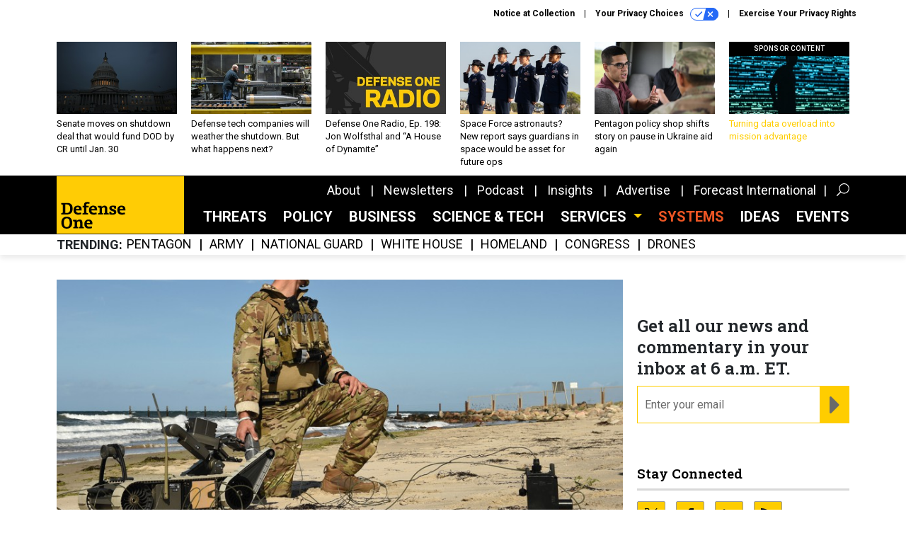

--- FILE ---
content_type: text/html; charset=utf-8
request_url: https://www.google.com/recaptcha/api2/anchor?ar=1&k=6LdOl7YqAAAAABKtsfQAMJd68i9_0s1IP1QM3v7N&co=aHR0cHM6Ly93d3cuZGVmZW5zZW9uZS5jb206NDQz&hl=en&v=TkacYOdEJbdB_JjX802TMer9&size=normal&anchor-ms=20000&execute-ms=15000&cb=rv6ifo2zonyl
body_size: 45782
content:
<!DOCTYPE HTML><html dir="ltr" lang="en"><head><meta http-equiv="Content-Type" content="text/html; charset=UTF-8">
<meta http-equiv="X-UA-Compatible" content="IE=edge">
<title>reCAPTCHA</title>
<style type="text/css">
/* cyrillic-ext */
@font-face {
  font-family: 'Roboto';
  font-style: normal;
  font-weight: 400;
  src: url(//fonts.gstatic.com/s/roboto/v18/KFOmCnqEu92Fr1Mu72xKKTU1Kvnz.woff2) format('woff2');
  unicode-range: U+0460-052F, U+1C80-1C8A, U+20B4, U+2DE0-2DFF, U+A640-A69F, U+FE2E-FE2F;
}
/* cyrillic */
@font-face {
  font-family: 'Roboto';
  font-style: normal;
  font-weight: 400;
  src: url(//fonts.gstatic.com/s/roboto/v18/KFOmCnqEu92Fr1Mu5mxKKTU1Kvnz.woff2) format('woff2');
  unicode-range: U+0301, U+0400-045F, U+0490-0491, U+04B0-04B1, U+2116;
}
/* greek-ext */
@font-face {
  font-family: 'Roboto';
  font-style: normal;
  font-weight: 400;
  src: url(//fonts.gstatic.com/s/roboto/v18/KFOmCnqEu92Fr1Mu7mxKKTU1Kvnz.woff2) format('woff2');
  unicode-range: U+1F00-1FFF;
}
/* greek */
@font-face {
  font-family: 'Roboto';
  font-style: normal;
  font-weight: 400;
  src: url(//fonts.gstatic.com/s/roboto/v18/KFOmCnqEu92Fr1Mu4WxKKTU1Kvnz.woff2) format('woff2');
  unicode-range: U+0370-0377, U+037A-037F, U+0384-038A, U+038C, U+038E-03A1, U+03A3-03FF;
}
/* vietnamese */
@font-face {
  font-family: 'Roboto';
  font-style: normal;
  font-weight: 400;
  src: url(//fonts.gstatic.com/s/roboto/v18/KFOmCnqEu92Fr1Mu7WxKKTU1Kvnz.woff2) format('woff2');
  unicode-range: U+0102-0103, U+0110-0111, U+0128-0129, U+0168-0169, U+01A0-01A1, U+01AF-01B0, U+0300-0301, U+0303-0304, U+0308-0309, U+0323, U+0329, U+1EA0-1EF9, U+20AB;
}
/* latin-ext */
@font-face {
  font-family: 'Roboto';
  font-style: normal;
  font-weight: 400;
  src: url(//fonts.gstatic.com/s/roboto/v18/KFOmCnqEu92Fr1Mu7GxKKTU1Kvnz.woff2) format('woff2');
  unicode-range: U+0100-02BA, U+02BD-02C5, U+02C7-02CC, U+02CE-02D7, U+02DD-02FF, U+0304, U+0308, U+0329, U+1D00-1DBF, U+1E00-1E9F, U+1EF2-1EFF, U+2020, U+20A0-20AB, U+20AD-20C0, U+2113, U+2C60-2C7F, U+A720-A7FF;
}
/* latin */
@font-face {
  font-family: 'Roboto';
  font-style: normal;
  font-weight: 400;
  src: url(//fonts.gstatic.com/s/roboto/v18/KFOmCnqEu92Fr1Mu4mxKKTU1Kg.woff2) format('woff2');
  unicode-range: U+0000-00FF, U+0131, U+0152-0153, U+02BB-02BC, U+02C6, U+02DA, U+02DC, U+0304, U+0308, U+0329, U+2000-206F, U+20AC, U+2122, U+2191, U+2193, U+2212, U+2215, U+FEFF, U+FFFD;
}
/* cyrillic-ext */
@font-face {
  font-family: 'Roboto';
  font-style: normal;
  font-weight: 500;
  src: url(//fonts.gstatic.com/s/roboto/v18/KFOlCnqEu92Fr1MmEU9fCRc4AMP6lbBP.woff2) format('woff2');
  unicode-range: U+0460-052F, U+1C80-1C8A, U+20B4, U+2DE0-2DFF, U+A640-A69F, U+FE2E-FE2F;
}
/* cyrillic */
@font-face {
  font-family: 'Roboto';
  font-style: normal;
  font-weight: 500;
  src: url(//fonts.gstatic.com/s/roboto/v18/KFOlCnqEu92Fr1MmEU9fABc4AMP6lbBP.woff2) format('woff2');
  unicode-range: U+0301, U+0400-045F, U+0490-0491, U+04B0-04B1, U+2116;
}
/* greek-ext */
@font-face {
  font-family: 'Roboto';
  font-style: normal;
  font-weight: 500;
  src: url(//fonts.gstatic.com/s/roboto/v18/KFOlCnqEu92Fr1MmEU9fCBc4AMP6lbBP.woff2) format('woff2');
  unicode-range: U+1F00-1FFF;
}
/* greek */
@font-face {
  font-family: 'Roboto';
  font-style: normal;
  font-weight: 500;
  src: url(//fonts.gstatic.com/s/roboto/v18/KFOlCnqEu92Fr1MmEU9fBxc4AMP6lbBP.woff2) format('woff2');
  unicode-range: U+0370-0377, U+037A-037F, U+0384-038A, U+038C, U+038E-03A1, U+03A3-03FF;
}
/* vietnamese */
@font-face {
  font-family: 'Roboto';
  font-style: normal;
  font-weight: 500;
  src: url(//fonts.gstatic.com/s/roboto/v18/KFOlCnqEu92Fr1MmEU9fCxc4AMP6lbBP.woff2) format('woff2');
  unicode-range: U+0102-0103, U+0110-0111, U+0128-0129, U+0168-0169, U+01A0-01A1, U+01AF-01B0, U+0300-0301, U+0303-0304, U+0308-0309, U+0323, U+0329, U+1EA0-1EF9, U+20AB;
}
/* latin-ext */
@font-face {
  font-family: 'Roboto';
  font-style: normal;
  font-weight: 500;
  src: url(//fonts.gstatic.com/s/roboto/v18/KFOlCnqEu92Fr1MmEU9fChc4AMP6lbBP.woff2) format('woff2');
  unicode-range: U+0100-02BA, U+02BD-02C5, U+02C7-02CC, U+02CE-02D7, U+02DD-02FF, U+0304, U+0308, U+0329, U+1D00-1DBF, U+1E00-1E9F, U+1EF2-1EFF, U+2020, U+20A0-20AB, U+20AD-20C0, U+2113, U+2C60-2C7F, U+A720-A7FF;
}
/* latin */
@font-face {
  font-family: 'Roboto';
  font-style: normal;
  font-weight: 500;
  src: url(//fonts.gstatic.com/s/roboto/v18/KFOlCnqEu92Fr1MmEU9fBBc4AMP6lQ.woff2) format('woff2');
  unicode-range: U+0000-00FF, U+0131, U+0152-0153, U+02BB-02BC, U+02C6, U+02DA, U+02DC, U+0304, U+0308, U+0329, U+2000-206F, U+20AC, U+2122, U+2191, U+2193, U+2212, U+2215, U+FEFF, U+FFFD;
}
/* cyrillic-ext */
@font-face {
  font-family: 'Roboto';
  font-style: normal;
  font-weight: 900;
  src: url(//fonts.gstatic.com/s/roboto/v18/KFOlCnqEu92Fr1MmYUtfCRc4AMP6lbBP.woff2) format('woff2');
  unicode-range: U+0460-052F, U+1C80-1C8A, U+20B4, U+2DE0-2DFF, U+A640-A69F, U+FE2E-FE2F;
}
/* cyrillic */
@font-face {
  font-family: 'Roboto';
  font-style: normal;
  font-weight: 900;
  src: url(//fonts.gstatic.com/s/roboto/v18/KFOlCnqEu92Fr1MmYUtfABc4AMP6lbBP.woff2) format('woff2');
  unicode-range: U+0301, U+0400-045F, U+0490-0491, U+04B0-04B1, U+2116;
}
/* greek-ext */
@font-face {
  font-family: 'Roboto';
  font-style: normal;
  font-weight: 900;
  src: url(//fonts.gstatic.com/s/roboto/v18/KFOlCnqEu92Fr1MmYUtfCBc4AMP6lbBP.woff2) format('woff2');
  unicode-range: U+1F00-1FFF;
}
/* greek */
@font-face {
  font-family: 'Roboto';
  font-style: normal;
  font-weight: 900;
  src: url(//fonts.gstatic.com/s/roboto/v18/KFOlCnqEu92Fr1MmYUtfBxc4AMP6lbBP.woff2) format('woff2');
  unicode-range: U+0370-0377, U+037A-037F, U+0384-038A, U+038C, U+038E-03A1, U+03A3-03FF;
}
/* vietnamese */
@font-face {
  font-family: 'Roboto';
  font-style: normal;
  font-weight: 900;
  src: url(//fonts.gstatic.com/s/roboto/v18/KFOlCnqEu92Fr1MmYUtfCxc4AMP6lbBP.woff2) format('woff2');
  unicode-range: U+0102-0103, U+0110-0111, U+0128-0129, U+0168-0169, U+01A0-01A1, U+01AF-01B0, U+0300-0301, U+0303-0304, U+0308-0309, U+0323, U+0329, U+1EA0-1EF9, U+20AB;
}
/* latin-ext */
@font-face {
  font-family: 'Roboto';
  font-style: normal;
  font-weight: 900;
  src: url(//fonts.gstatic.com/s/roboto/v18/KFOlCnqEu92Fr1MmYUtfChc4AMP6lbBP.woff2) format('woff2');
  unicode-range: U+0100-02BA, U+02BD-02C5, U+02C7-02CC, U+02CE-02D7, U+02DD-02FF, U+0304, U+0308, U+0329, U+1D00-1DBF, U+1E00-1E9F, U+1EF2-1EFF, U+2020, U+20A0-20AB, U+20AD-20C0, U+2113, U+2C60-2C7F, U+A720-A7FF;
}
/* latin */
@font-face {
  font-family: 'Roboto';
  font-style: normal;
  font-weight: 900;
  src: url(//fonts.gstatic.com/s/roboto/v18/KFOlCnqEu92Fr1MmYUtfBBc4AMP6lQ.woff2) format('woff2');
  unicode-range: U+0000-00FF, U+0131, U+0152-0153, U+02BB-02BC, U+02C6, U+02DA, U+02DC, U+0304, U+0308, U+0329, U+2000-206F, U+20AC, U+2122, U+2191, U+2193, U+2212, U+2215, U+FEFF, U+FFFD;
}

</style>
<link rel="stylesheet" type="text/css" href="https://www.gstatic.com/recaptcha/releases/TkacYOdEJbdB_JjX802TMer9/styles__ltr.css">
<script nonce="pTE9LfbQ6pjgcYO_oQ1NFQ" type="text/javascript">window['__recaptcha_api'] = 'https://www.google.com/recaptcha/api2/';</script>
<script type="text/javascript" src="https://www.gstatic.com/recaptcha/releases/TkacYOdEJbdB_JjX802TMer9/recaptcha__en.js" nonce="pTE9LfbQ6pjgcYO_oQ1NFQ">
      
    </script></head>
<body><div id="rc-anchor-alert" class="rc-anchor-alert"></div>
<input type="hidden" id="recaptcha-token" value="[base64]">
<script type="text/javascript" nonce="pTE9LfbQ6pjgcYO_oQ1NFQ">
      recaptcha.anchor.Main.init("[\x22ainput\x22,[\x22bgdata\x22,\x22\x22,\[base64]/[base64]/[base64]/eihOLHUpOkYoTiwwLFt3LDIxLG1dKSxwKHUsZmFsc2UsTixmYWxzZSl9Y2F0Y2goYil7ayhOLDI5MCk/[base64]/[base64]/Sy5MKCk6Sy5UKSxoKS1LLlQsYj4+MTQpPjAsSy51JiYoSy51Xj0oSy5vKzE+PjIpKihiPDwyKSksSy5vKSsxPj4yIT0wfHxLLlYsbXx8ZClLLko9MCxLLlQ9aDtpZighZClyZXR1cm4gZmFsc2U7aWYoaC1LLkg8KEsuTj5LLkYmJihLLkY9Sy5OKSxLLk4tKE4/MjU1Ono/NToyKSkpcmV0dXJuIGZhbHNlO3JldHVybiEoSy52PSh0KEssMjY3LChOPWsoSywoSy50TD11LHo/NDcyOjI2NykpLEsuQSkpLEsuUC5wdXNoKFtKRCxOLHo/[base64]/[base64]/bmV3IFhbZl0oQlswXSk6Vz09Mj9uZXcgWFtmXShCWzBdLEJbMV0pOlc9PTM/bmV3IFhbZl0oQlswXSxCWzFdLEJbMl0pOlc9PTQ/[base64]/[base64]/[base64]/[base64]/[base64]\\u003d\\u003d\x22,\[base64]\x22,\[base64]/CjH1ubBpQw6Q3I2rCuMK3wq9awqQ7wo/[base64]/DssOadMOlCsK5w6rDjsKBDCRPw7rCqwd1woNfA8KJasKwwo/CgEfCr8OmVcKOwrFKRivDo8OIw65xw5EUw5HCnMOLQ8KXVDVffcKjw7fCtMOAwpICesOrw4/Ci8KnZE5ZZcK8w6EFwrAFQ8O7w5o4w58qUcOtw5MdwoNrDcObwq8+w53DrCDDv3LCpsKnw4ojwqTDnxbDlEp+fMKkw69gwozCrsKqw5bCpEnDk8KBw5J7WhnCl8O9w6TCj23Dl8OkwqPDjQ/CkMK5d8OGZ2ILI0PDnyHCm8KFe8KnKsKAbnZBUShAw74Aw7XCicKwL8OnPMKAw7hxexhrwoViPyHDhhpJdFTCoivClMKpwpTDq8Olw5VuOlbDncKtw4XDs2k0wqcmAsK4w4PDiBfCtgtQN8Osw7g/MmU6GcO4FMKLHj7DojfCmhYDw5LCnHBGw4vDiQ5Xw7HDlBodbwY5KGzCksKUMgFpfsKwRBQOwqh8MSICfE1xIWsmw6fDk8KdwprDpUHDhRpjwogBw4jCq1fCv8Obw6oMEjAcFsO5w5vDjHBRw4PCu8K+SE/[base64]/w7lUMGEzYWTCrGzCtsKPw5bDp8OTHhfDgsKUw7bDmsK6OjlaIXbCj8OVYX7CrBsfwrRdw7JRGy/CocOrw6hrNFJPB8Khw7RpI8KQw69fCEIgKz3DnXQEfsOtwodJwrTCjUHCtsOTwqdvZ8KnYiJtcmYPwo3DvMO9c8Kcw63Cnxx7RVLCsV8aw45gw5TCs01rfDNdwqfChCsgRX5qLcKjNsO3w7sQw6LDvV/[base64]/DocKpScOeY8K0TUh0wppTwpjCv34EOsK8XVfDrGXCgcKmOl7CqcKKasOeSjdxBMK+CMO5AFTDoH5LwoM7wpAtacOiw5TCgcK8woHCp8KSw5Uiwql4w7/CuHnCmcOnwpvDkRvCmMOgw4pVJMK0SgLCocOiH8KofsKEwrXCmAHCpMKnbMKxBFozw5jDt8Kfw7UfAcKVw5/CoB7DjsKqMsKGw5lBw5bCq8OAw7/[base64]/Dn27DrMO/CsOCDA7DmcK6fcONwpDCijvDssOMCcKQEWrCvxbCt8O5LiPDhyPCpsKmCMKDDwxyRUBONW/CjcKMw5AlwpZyJFBFw5LCqcKvw6XDo8KYw5zCigIDKcOjLi/DpiR/[base64]/DgBDDncK2WkpfZ8K7BMOhKEAuKiEKw59hXyPCrkZRK1FtIMOOXQvCi8OuwpPDgzYzUcOJVQLCmALDuMKTGmZ5wrxXKlnCl1opw7nDtBzDlcKDfQ/[base64]/G0NOV8O7GMKewoDCgnzCkw4NC2FxwrfCnVTDtUDDqFxUPT9gw6jCtU/DiMOGw74ew5c5fVRsw5YSHmduEsOxw4g1w6kyw61HwqrDhcKWw7DDjDjDvD/DksKZaE1Xc2TChMOwwq7CqGjDmwhQcCDDoMKoZcK2w6p8RsKTw7XDscKhC8K1ecOCwr8ow4FJw49ywrXDu23Cu1I8YsKkw7FTw4IfC25lwol/wqPDqsKNwrDDhkFPRcKew6XDq2Frwr7Di8OzScO3cGDDowXCiifCtMKlf1vCvsOcU8Ofw6ZncCQKRjfDgMOuQgnDtEtiGjZCC07Cr3XDpcKQQcOmJsKCCErDtBfCpgHDgG1Gwp4VT8OuRsO1w6/DjVJLWSvCuMOxbHZTw6hMw714w4gwXzQXwrI+Nw/CvS/Dsn5Vwp7CnMOVwpxcwqLDs8O7Z3IFUMKERsOfwq93ScK4w5lZOGA0w7HCpic7RMKHasK6P8OrwoYPc8K3w4/CpCIuHB0RQ8ObKcK/w4QkP2PDnUsCCcOhwr7DiFjDjWB/woDDjSPCk8KAw6PDixAubl1UEcKFwqITD8K5w7bDtMKjwrvDqR4gwopKc1ktIsODw4jChlQwecKbwojChEE6BmHCjSkxRMO4LMKtSBjCmMK6bcKmwrA5wprDkjXDmAxZDTxDMn/CscOwCW/DqsK7A8K0DmRaLsKWw6xzc8OOw6hHw6XClDbCr8KkQ2zCtTfDtxzDn8Krw4p7fMK5wrrDscOdLsORw5fDicKQwpZewoHDv8O1OjIsw6/Dln0BdQzCg8ONCsO3MVs7QcKOSMKvS15sw6QMGSTCkBvDqHbDmcKPAsOkOsKVw4R9T35yw713AcO1eS8FDhXChcKwwrEvMWFGwr5Owr7Dmh/DrsOVw7DDgWY+ADwnWVEUw5Vrwqhdw7QGB8KNAMOLc8K3XlEGEAzCsGUcYcOrWDAPwojCq1dRwq3DiU7ChGrDgcKwwpXCl8OjAcOjT8KaH3PDolLCusK9w67DjcKZACPCo8OUYMOkwoTDshnDj8K8CMKbFk43TiggBcKpwp3CsE/ChcOFE8OZw4bCq0fDlcKQwrYqwroZw5I/AcKnLQzDqcOww73CqsOhw7Iew6R6LhPCsiFBRcOLw57CnGPDnsKZaMO/bMK/w5x2w7/DvQLDk1h4a8KoRsOeBkl2Q8Osf8O9wpQvNMOIeFnDrMKAwonDlMKtbHvDjhEVRcOFGnHDqMOhw7Eaw7h9Kx89Z8KDeMKuw7/Ci8KSw7DCrcKmwozCvmrDl8OhwqJcFmHCokfCrsKRSsOkw5rDkGJ+w6PDnyYowrXCvlDDgwYnQ8OJwpIdw7Zxw7LCvcO4w5TCgy13fxHCscOrSnsRSsKBw5lmGWvCpcKcwpvDsxcWw4ltMxoFwpAjw6/DuMOWwr9dwozCr8Opw69kwoYWwrFjA1rCtwxNYkJLw64/B1ROKsOowqHDoi0qWioWw7HDjsKZAlwOMERawrLCm8KgwrLCi8Odwq4PwqPDkMOEwpBNRcKFw5rDhMKUwqbCiFhiw6XClMOEQcO7O8Klw6zDg8OdMcOPUDcLbE3DrQQDw4cIwqTCmn/DiDvDqsOUw7fDhA/[base64]/[base64]/TgDDmA3Ch0JwKj8gL1fCnsOYKMOGdsOjw7DDqDDDnMKpFcOKw757fcOQaGrCl8KDFWVZM8OlEGPCuMOlGRrCtcK/wrXDpcOVD8K9GMKHYBtEAzPDisKvE0DCsMKhw7LDmcO+YQTCvx8WC8KLGBjCusO1wrAXLMKTw6ZsJsKpI8KZw5TDlMK/[base64]/[base64]/[base64]/DsUw/w4zDrAE/w5ANw4vDgnAGwoR8N8O0B8ORw5nDnh1fwqDCksO0VsOAwrNLw4A5wprDvw03GEDCkWDCmsKww6HCqXLDlGgqTywlNMKOwpBwwo/Di8KywrPCu33Ckw0Wwrs4ZcKwwpXDrsKzwoTCjBg0w5hzLsKVwo/Cs8O9dmIdw5opJsOOdcKjw64MfTjDlGYew7LCm8KsJ2lLXkDCkcKcJcOSwpXDs8KfGcKYw5sILMOvZhjDqUHCtsK/[base64]/DjAh0wp7CrsKCXyHDhWXCv8KuHcKzJAbDgcOVS8OhPlEjwrIdTsKXdXhmwo8Zf2Ujwr4+w4N7L8KCWMOrw5VZH0PDrwLDoik3wp/[base64]/w4gnw7HCmiMWw6UTwrctw64dbcKdecKBTMKcw7JgAMOiwqMmV8OTw75JwpZvwqZHw7HCosO0JMK7w4nCiBciwrN3w5s6RidQw53DssK0wpPDlR/CicOXOMKDw4kmGsO6wrt5AGnCicOHw5vCrzjChcKAFsKqw5TDvWjCtMK2w6YXwr/DjSNWUBYXVcONwrIjwqDCm8KSUMO/wqbCj8Kzw6jCtsOmJwIAPMKOJsK/dRtfNlDDsBxXwp5JDn/[base64]/DhMOxw7IDwqZZHMKPChdhwqUDKF7Dj8O4ecOnw5PCmFMZQDfDiwzCsMOOw5/Co8OPwo/[base64]/[base64]/CgMOLY3owAsKPwpUowrIYw4TDs8KMIgrDpz1wXsOPeAHCjMKaAh/[base64]/wqrCrwHCrcKawpbDusO3w5UeZjvDlcOAw48KGTbDiMOGAQ5swokOZkZHLcOrw7zDpsKWwptkw6gsBwjCmUYDFsK9wrdpf8KHw5IlwoRNRcKrwqgXMwAXw7t6Y8Kow4R/w47CpcKiOBTCtsKTRwMLw5k9wrNJQQXCisO5CFjDjyoeGggTIlEQw5NSGQnDujPCrMKpICtuKMKgMMKLwp1bQw3DklvCtXs9w48jUmDDscOewpTDrBzDpsOMWcOOw64/MhV4KTfDrhsBwpzDgsOiWDLDpsK6IhFFPsOcw4zDl8Kiw7LCgC3CocObGl7ChsKsw5sVwqHCh0zDgMOALsOvw5c4I3Q8wpDCix5pbh7Dlj87Vj4fw4Mew43DvcOkw6kHVidgag0qw43DhQTClTktD8KLH3fCncO5cS/DlRjDrsK7RRt/J8KBw5/DnWcAw7XCmMOKR8OKw7vDq8Opw71AwqXDksKiXjnChUVFw67CucOuw6UnVTHDocOhf8K5w5MVGMOcw77CssKQw4HCqMObEsOuwrLDv8KrZCsiTBZrPnQJwrU9ZhE2D2MEVMK1KMOBQVTDisOADwk9w7/DnD/Cg8KoBsOLVcOmwqTClVwrTzVnw5ZNAcKlw5AGIMOaw5vDkmzCuykbw7DDpWdYwq0xA1d5w6LCk8OeCmDDk8KlGcOwbMKwe8Odw6PCkFjDn8K+BMOTNUTDqCnDk8OPw4jCkiRjfMOtwoJEG3F8fE/DrFcZd8K3w4xzwpldV07CjlLCnmw4wrVAw5XDhMOFwo3DoMO6Ew52wrwiUsKXTG0XKyfChm9Bcyp2wpMyb2dkcHVUZnVzAg43w7QlC1XCtcOvVcOowqLDrjLDssOcP8OLZX1Wwp/DmMKVYBQVw68OSsKzw5fCrTXDjsKiLALDkcKvw57DrMKkw5EbwpTCm8OOfm8Ow6LCsGrCnw7CpU8PbxQdViUawoLCnsKvwoxOw7LCi8KTMEDDv8K/ewzCuXLDjjXDsQ5aw7oSw4rCjg8pw6LCnAFUG1LCuw44blTDkD0lw6bCkcOrMMOTw4zCm8KNL8KUAMKMw7t3w6N7wrfDgBDCtwwdwqbCowoBwpTCjjTDjsO4MMKgbChNRsOGIiFbw5zCnsO8wr5GHMKBBTDDjQfCjTHCuMKUSFVeI8Kgw4XCjA/CrsKgwqTDmGRoU2HCgMOZwrfClsO2wpLCkB9ewpHDqsOCwqxrw5Uuw4UHOXUtw6LDrMKpHibCmcOcXS/Dr1XDk8KpG2BywpsuwpRPw5VGwojDlQhWw5ZZDcOpw68fwrHDtQ9pB8O4wpDDpcO+CcOedixSUHAVUyLCjMKlZsOSCcOow5Nxa8OyKcOLZsOCOcKTwojCmS/CnBV+bATCssKUcwHDn8ONw7vCr8OEegTDkcO1bgxfR03DgjFbwrTCmcKqasKeeMOkw6PDjyLCkGwLw5nDjcOrKjTDqQQ/[base64]/wpZYC3XDkMOxw6jDnCglw6QXdcOyw73CusOwRAMvw73Cph7DkyTDisKoPy0PwrTCo10ow6fCqyZ1amTDiMOxwpU9wq7Ci8OvwromwqsbGsO0w6HCl03CusOdwqXCp8OEwqB9w4kqIx7DnxNgwo5uw45RLC7CogQgKMOOTBUVVBPDm8KFw6TCuX/[base64]/DlU/DkicDFMKRNQ3Dq8KMw6IQNwE1wpjCqMK2RjXCu3dWw5TCjTpqX8KeUMOIw6FkwohzTigYwqPDujPCjsKhFjdXZiRdE2nCiMK6Zh7ChGjCt1o9WcO4wo/ChsKsDTtdwrVVwoPChTYjXRrCtgs1wrd+wotLXWMaNcOfwofCpsKzwp1Rw7bDhcOTKj7CgcONw4ldwobDiDLCnMOJJEXChMKPwqENw6A6wrjCmsKIwq0jw7PCiBrDrsOIwolPPEXCvMKxUjfDoXMwcB/CgMO0M8OgX8Ogw5RZH8KZw5sraGp4AAnCkx8OMAZew6F2SU4pfhEFNTUQw7U8wqgPwqhgw7DCm2gew64lwrBRBcOQwoIcIsKKGcO6w7xPw7N5Z1xjwoxOMMOXwpk/wqvChUZww703X8KIIGpfw4HCn8KtD8KAwopSczkIEMKbFVvDiydRwp/DhMOYE13CsBvClcOVLcOwcMKERcO4wpnCr0olwoc/wrvDrFrCmcOkHcOOwq/[base64]/wq0nw5VJAcOKwpDDgF/CrcOfwpPDgsKRCsKHVMOwwokDAsONX8OFd0LCjsKgw4HCui/CvMK+w5IVwqPCgcK0wpzCr1hfwoHDpMOBMcO2SMKsJ8O1O8OQw4BUw53CosOpw4/Cv8OuwoDDm8ONS8Kjw4kbw7pbNMK0wrYEwqzDiyQBZXInwq9YwqhQLQF7bcOFwp3CgcKNw7/CnAjDrxw7DMO+QMOaUsOaw4jCg8KZeU3DvEt7YDLCucOGL8OtPUYvdMO9PX7DkcOSJ8KkwqTDqMOOCsKZw4rDhX3Dig7CnETCvsONw6XDvcKSGjg5LXRkGT/ChsOmw7fCs8KGwozDrcOTTMKZMChIOVhpwqF8IsOtFDHDlcOCwokXw4nCtV4/wrPCuMKBwozCijrDisOAw6zDssO1wplOwoo/[base64]/Tk/DuFkfLgIPwokbLMKpw63CusOhX8KFERp/YB4Mwp9Pw7nDpMOuKEc2RsK4w75Pw491aFAmQVjDisKVQS0QcwXDgcOxw7/DtlHDtsOvYkNcKRXCrsOjDVzDosOGworDnFvDtwh+I8O1w6Z6wpXDgHk/woTDv3pXGcOqwo53w49Xw41GSsKbfcKjWcKzacKlw7kPw6N1w5EIWMO4PMK6M8OPw4DCjsKgwrbDliV6w5XDmHwwAsOOV8K5ZcKQdsOWCilWXMOPw5DDv8OswpDCncOFWnVSasOUXH4Pw6TDuMKuwrTDnMKjBMKPNwBSTDEpc1ZhVMOAE8KVwqzCtMKzwos+w7/[base64]/Cv1XCg8K7w5ghORDDrAzCrxTCq8K8H8O2w6pawpYuXsK4XkRZw7hyfnBVwqvCiMOaBsKfChDDgE7CqcONwrXCkCtBwp/DsHXDqW06GgTDkUQiYwDDgMOmFsOAw6kow4E7w5EvcWJDL0PCt8K8w5XCukp9w7LCjRXDuR/CosKqw6MGdF91esOKw6fDgMKPX8Oxw5dNwr0rw4NRA8Klwqphw5o4wo5EB8ONGyZ1AsKKw68dwpjDh8O/[base64]/[base64]/CiMKGw59xw4/Djysgw7LDt8OnNsOYRQBCD1UPw4U4fcOHwrfCkWJjcMKZwpUbw7E+T1/ChUBkakw/EhvCsX0NTj/DgDLDu3lHwoXDsW9mw7DCm8KNTF1twozCuMKQw71Hw7F/[base64]/[base64]/VmvDgQLCusK7LAbCly8fOsKuJGHDrcOaHWnDqMOnYsOBMTYzw6rDocKjaDHCucORakLDjWAewp1Lw7o3wpofw50ywpwieVDDmHPCosOvLyUKEEXCvcOywpUAMHrDt8OJNwjCryjChsKIF8OifsKaOMOxw4FywonDhWLCtCLDvjcxw5TClMOnWxpcwoAtSsOCF8O/[base64]/IMO6wo5Hw5Iiw4UaVsKow5zDpsKkDsKtAX/[base64]/Dr0PCpsOMw5jClsKfOjs1wpLCusKIwoJgw7hUCcKRMcODUcKhwpJ7wqrDvEPCmMOtGQ/[base64]/CshNlw4RNwrV6w7tRQiXCpxnClsO7w7TCkMOAw7jCiGTCucO0wrRtwoFkw68FWMK/a8OsPcKOaA/CocOjw7XDhSPCmMKrw5kuw6PCjl7DmcKNw6bDlcO/wp/[base64]/CgQ9vesKXw6TCoMKFwpNnw5lWTcOBbF/[base64]/wpHCuSHDqsKJBHIsRS5qahvDi0FbwpjDsUfDj8Oxw4zCtx/DtcOSRMKyw53CnMOXY8KLMzHDq3ckc8OXH3HDg8OUEMKEN8KzwpzDnsKpwrwmwqLCjnPCiTwqc1V4U0vCknfDq8OFBMKTw4PCoMOjwrPCmsOnw4Z+dUFOOjclXCc1YsOFw5PChALDghEcw6h8w5TDu8K/w6EUw5/CvcKSaSIww6orZcKtcCzDosOlLMK5TW9Xw7rDuVHDv8Ksb3k7EcOkwoPDpT8Awr7DlMO+w4lWw4nCtiBBEsK/asKWBXDDoMKsQg5xwqgeOsOVHEvDnFVtwrobwogvwotGaCnCnBLCg1vDhSrCh2vDssOrJzptMh0Nwr/Dlkgtw73DmsOzw60Mwp3DiMOKUmAZw4ZAwrpTfsKgYFTCpkPDuMKddUsIMWTDgsKkbnzDrVcBw756w78TKlITJmXDp8KsYmLCm8KDZcKNeMOTwohbLcKOfVhGw5HDjkjDl0Yiw44KbSBmw7RhwqjDrF/Chg8zV3h1w6PDu8KUw44gwp9mMsKkwqARwq/[base64]/CicOIRMKaDXXCmFDDnTbDl8Kew4LCpcO/w4xYw7g/w7PDtm3CucOdwq3DgX7Dn8KiOWYMwp4zw65qT8Omw7wMIcOIw4zDt3fDmWXDkGssw51Aw43DuwzCj8OSd8KPwrLDiMKAw6sZazjClz8BwplOwo8DwrRAw70sLMKxJ0bDrsOow4DDr8K/WGsUwrJpGSYEw4TDoXvCv380TsOmK13DoX7DisKVwp7DvwMMw5bDvsKww7EuecKkwqDDgiLDs2PDgzgQwqXDtGDDkS1XMMO9EMOowrDDgQ/DkT7DusKBwqZ6w5h6LMODw7Eiw50iYsKzwoYAEcO2SW1GE8OiX8OTZhsFw7kNwqDCm8OAwpFJwpPCgBfDhQBgbzPDjxXDhMK4w6dSw5vDkB7CimMnwoHCmcKdw6/DpzIAw5fDhiLCk8KmcsKFw7nDhcKdwoDDhkw/wplZwpLCisOtFcKZwpXCkxUaMCNPZcK2wqV3YCcYwodaNcKKw6/Cu8O+CgjDl8OjZcKVXMKRIEsywojCjcKbXEzCpsKzBEPCmsK5QcKUwrMhYxvCi8KmwonDmMOnW8K/wrwpw5FkCFMQPm4Rw6jCvcOWYlxFRcOFw57ChcO1wrNmwoXDmX9nJ8K6w75/LDzCkMKUw6TDm1nDkyvDpMKMw5d/XgN3w6UEw4vDqcKjw4txworDiSwZwrnCm8OMDllww5dLw6oFw5wKwpIyIMOvw7I5UEACRlHCn1IyJ3Uew4vCtGFwKlDDoQ/DtsO5L8OmVQnCoGd1FsOzwr3CsAIpw7bCminCncOsTsK2F38mQMOSwrQWw7QEasOyAcK2PSnDt8KCS3d3wqPCmGRxNcOZw63CtcOyw4/[base64]/wpnCoMOOQ8KSWAXCosKAwoohw5sZw6VQwrhJw6wvw4NPw7g+dkR8w6ciHWQnWAnCg08Zw7zChsKTw4zCnMKySsO7dsOaw6NJw4JBUHDChRo4KlMBworDrCkGw6LDi8KWw4czXDp6wp/CucKhYkvCgcK4JcKWLHTDkmMHIwzDqMOdUGxxT8KyNEvDjcKlOcKNYD3Dn2sVw5zDlMOkEcOVwq3DiQrDrsKOY2HCtWRbw5F/wo93wqVZQsOMB35TUCIEwoYBLCzDvsKdQMKHw6XDnMKxw4RNFTLDsHfDoltaeiDDhcO7G8KrwoIzVsKPE8KMfMKZwp4tRCQSfizCjsKfwqgzwoXCh8KNwpI/[base64]/DucKXR8OEbRjDolbCm07CsE/DpcOxwrbDhMOLw6c/KcO3JABlSmlWEifCmGzChw/CswHDpiQEGcOmNcKGw7fCgx3DuSHDgsKzfzbDsMKHG8KawprDtMK2d8ONM8Kow5NGJEYsw4LDrXjCuMOkw7HCny/CmnPDhSlOw7DCtsO7wq0QdMKSw4rCrA3Dh8ObEiHDrcO3wpQuRnl1EsK2eWtcw4BLTsOXwqLChMKEAcKrw5XDssKXwpLDmDRBwopkwqYvwpzCl8OxQ3HDhGXCpcKzbAsRwoRMwpp9McKNQBchwrvCp8OGw7AjDAglS8K1RcKjXcKAZSczwqZFw756N8KoYcO/HMONZMO1w5NZw5LCsMKTw5rCq3oYNMOIw5Iiw57Co8Kbwq8Swo9FcVdMCsOfw60TwrUmfSjDvlvDucOyKRrDqcOgwojCnwbCmgZkdhQAIkjDmTLCqcKwJmgHwrHCqcKQAjB/HcOMIgwWwqw1wopTP8OvwoXChU0Nw5YQCUzCsmDDkcOWwokuE8OdFMOawp07OwbDlMKNwqnDrcK9w5jDqsK/IjTClMKVO8K2w5hEZ1hAeAXCgsKNw4rDscKEwofDhzpxAFh2SxDChcKoS8O1UsK9w7DDk8OQwrRPb8O+YMKZw5fDj8OIwqLChTg5PsKQUDtBPsO1w58AY8KRdMK/w4LCvsKmYRVPGlDCsMOHW8KQHEkQSyPChMOBFn0LE2QTwrNNw4MaJ8OhwodIw5XDiiZgNX3CusK4w6sMwrsFBhYbw5PCsMK+F8K8TCDCtsOAworDncKtw7/DjsKEwqfCuznDusKVwp47w7jCh8K7AWHCqCAOUcKjwpbDkMO0woQYw6BwUcO/[base64]/ChWtwwqcGw5DCmcOYbxlOIXZ5PMOEUsKIbMKZw4/Cr8Obwo09wpsPVFbCqsOVO2w6wqTDrMKWYAEHfMKwLFzCo34IwpYYHMKCw68rwpFOO3BVHUVgw4w3cMKIwqnCuXwJOh3Dg8K9Cl/DpcOIwogKZidnPg3CkCjChsOKw5rDp8OTUcOQw6Q+wrvDicKVEMO7SMOAOwdWw4VYDcO9wpBkwpjCkVnCkcOYMcKFw7jDgGDDunLDvcKJZksWw6FYXnnCvFDDkkPClMOtBnd0wrPDuhDClsKCwqfDs8KvAR1La8O3wpzCrTLDj8KwcjsDw4VfwpvDk3rCrR59AsK/w77CmcOvI2fDkMKdXWvDl8OmZR3CjMOvbEbCmVwUPMOpSsOYwpnCvcKswp7CuH3DmsKFwo9zRMO7w5hkwpnCvEPCnRfDjcKpAQDCkgTCqsOLc1TDpsOvwq3Du1ZKP8OTSD/Dk8KAbcOAZ8K+w7cmwoVIwovCusKTwqTCpcKtwqojwp7Cl8OYwr3Dg2zDv1VKBDlARwpZwo50IcOnwq1WwqDDjj4tIG/CgXoKw7wHwrtMw4bDuxLCql8WwrHCsUgawq7Cgj3DnUl5wq9Ew45aw69XRGjCt8KlVsONwrTCl8OPwq97wqpGaD0OfTxoHnfCnAU4UcO2w67CmS9wHAjDlDEgWsKNw4fDhcO/TcOHw6dEw5oJwrfCqUFOw6RVCxJFFwVVKcOTIMOQwq5awo3CtMK0wrp/[base64]/Cr8OocMKudR7DkHQfw5sAwq3ChMO2XUV+w7TDrsKtI0rDscKZw6zCpEzDq8KRwoMuOsKNw4dlLSHCsMK9woHDkjPCvzPDkcOULj/CnsOCe1XDo8Kxw6k3woLDhAVIwqXCu3DDiDTDocO8w5fDpU4Gw4TDi8KQwpXDnFrDuMKJwqfDh8OZW8K5ES8pO8OrRmhbEHoHw6B4w57DnB/CnVrDusO+ExjDgTHCkMOIJsKdwpPDvMOdwrIUw4/DgHPCr0U1djoZw7PDmUPDusKnw4fDrcKATMOWw5EoFj5VwpUMFFpUIjhLAcORNwjDosKmZhExwo0Tw5PDhcKiUsKhXAnChyhvw4gKLy/Cr3AAQ8OXwqrDiVnCh1h1esOqfBdCwoLDjWExw7Q0VMKpwr3CgsOpL8KDw4HCmFnDom1awrtGwpzDk8OVwoVkBMKaw5XDqcKLw4AUPcKrcsOXJ0fCshHCnsKew6JLW8OIL8KRw4orb8Kow6rClVUAw6nDkD3Dow0YUAN4woo3SsK9w7zCpnrCjsK/[base64]/Cm8KHZMK1wovDlCfCmcKnJsOUw6AITEEUOcOLwrZKNxnCrsK8McK/w4fDhkYYcALCrBwFwqJKw7LDjhTCqTUdw6PDv8KCw48/wpbCgmpdAsO/bmU3wqZkW8KedD3Ck8KuJlTDmVE3w4p8TsKAecOPw4VvK8KYWAHCmk1fw6BUwoBscw50fsKBd8KAwp1HcsKUYMO8O2twwo7CiSzDrMKRwohsDWUcdU8Zw6HDiMOPw7XCmMO2eibDsT5/[base64]/[base64]/Dr8OzIsK1dAbDg8K5w5bCvMK1wolhLMKvwrvCvk8+RMOewoN9fDdBS8KHw4xESg95wrcDwpxswqHDvcKnw5FKw4JEw5TChgppV8K3w5HCgsKUwpjDsyTCm8O+bHp6w4EVBMObw7ZRMQ/Djl7Cukpcw6HDsTrDpFnCg8KcWcOzwoZEwqDCq3LCuW/Di8KcJDLDiMOXW8K+w6/DlXFhBF/[base64]/[base64]/wqfDlWQgYsKqw57Co8OIOMOZwpIxJ8O9CsKtLkcCw5dCLMOSw4fDvSvCosOTThRSdXgxwqDCh1R9wqvDtRJ0f8KjwotQFsOJw6LDplzDm8OTwo3Di1VrDhnDtMO4H0DDlix7ez7DvMOVwo3DnMOjwqLCqC7Ch8KZKB/DocOLwpkQwq/[base64]/CoQ4gwqbCk1UEwpNaw5DCvsKzw6wyKcO3wp7DmRLDnWHDh8OSI0RlWsOow53DtsKeJktKw6TCocK4wrdCO8OTw4fDvHpSw5/CnSMywrLDmxozwrBLO8KJwqgCw6U1S8OHR2HCvwNvUsK3wqDCjcOjw5jCl8K2w6tZahfCssOQwqvCvypQdsO+w6BgR8KYw7AWbMOBw4DChzp+w4kywoLCsSMaLcOYwpTCsMOIKcKpw4HDnMKOeMKpw43CpysIamwDTxvCmMO7w69HBMO7FAR1w43DsSDDkx/DpBslR8Kaw7EzUcK0w4sdw7HDssOVFVrDosK8VU7ClEvCj8OgJ8OOw7zCi3Ezw4zCicKpw6fDnsKdwpfCv3IGMcOvJGpVw7HCk8K3wr3Cs8OHwoXDrMKQwpwjw5lkZsKyw7/DvRIIWGsXw48wecK4wrXCpMK+w5lNwpDCpMOIUcOuwonCkMOeTmHCnsKGwr9jw5M3w5B5W3EPwolQDGpsBMKMam/DjFU7GVIgw7rDpsOxSsOLW8OQw6Mow65IwrTCosK2wpnCrMKRJSTCtkzDlQ1GYR7ClsOawqklZjJUwpfCplVDwrXCr8KfL8OGwoQ+wqFRwrJ9wrtOwrPDt2nCugrDpAHDhSnCsQpvMMODCcOTKk7Dsz/DvjcjLcK+wrDChMKtw5pMe8K7NMOOwqfCrsKCKU3DrMOMwrk1wopNw5DCrcK3dk/[base64]/CtsKXwqPDj3XCucOSw5PDssKWOmw6wrbCg8O0w6XDsgF/w6vDv8Kow5/[base64]/DksKJHsKdw5UZQznCgsOkZsKFw53CnsOrw5NdJcOPw6nCkMKcdMKkcCnDiMOXwoXCnRLDnUXCssKNwq/CnsO5WsOHwqnDlsKMQXvDqDrCohHDl8KtwqIRwrTDuREPw5B8wqVUEMKiwpPCnA7DucKrJsKHNgxpPsKVByHCjMOSHxlhLMKTDMK9w4xgwrPCsBJvNsOkw7QWSj7Cs8K5w5LCnsOnwqNmw5HCt3oafcOrw6s/[base64]/[base64]/Dsx5Lw4nCnhTDiMKka0PCrCzDhRDCkhFMD8O3E1DDsA5Cw6pEw6d/wqbDhmUZwoJxwqfDpsKXw59Jwq3DrcKwDBkrP8K0WcOkAcKCwrXCmVPCpQbCtCVXwpnCi0zDoGE4YMKtw7zChMKLw6LCocOVw73CtsODTMOcwo7DtWnDvD/Ds8OWVcK2acKPIVNww7nDijXDvcOaD8OoScKcMzMSQ8OWZMObehTDoyVYQcK+w77DgsO2w5nCkWkCw7wBw7chw7t/wrbClnzDvAoPw4nDqhnCg8O8XhIkw59yw50Bw68iWcKzwq4VQsKsw63CosKwXMKCXRRYw5bCuMKwDjp0O1/Cp8KZw5LCrWLDoQXCtcOaGAnDkMORw5zDtQ88VcO+wrQFY1wJYMOJwrTDpzTDt1I5wottZsKuUB5AwqvDmsO/T3kybQjDq8KIPWLClwrCqMKXc8OWdWgkwo54c8Kuwo3CqRxOJMOyOcKQPGjChcO4wrJVwpPDhHXDhsKhwrM/WhAew5HDhsK4wrpJw7dBOcKTZWFtwpzDq8KKIE3DnjzCvxx/[base64]/CksOdJhTCqzYUb8O6FwHCgcOnIsOlXGDDvsOGR8OAIcKiwoPDvkEpw4QzwqPDuMOTwr5VOyXDssOxw5IoNTBYw7hvV8OIFw3CtcONU159w6HCqks0GsOtZ0/DscKOw5bCsxHCoxfCi8Obw77DvRcrQMOrL3zCgTfDhcKqw75ewo/DisOgw6chNnnDoxw6wqtdMcOteSp6X8Kdw7hkGMOVw6LCoMOSKgPCtMK5w5HDpQHDg8KYworChcKQwr1pwrJaThsWw7zCvSN9XsKGwrLCv8OgT8OIw5TDrsKaw5RRRlI4TcKfKsOFwqYndsKVNsOVWcKrw5TCr0/Dm1DDncKyw6nDhMK6woIhR8Omw5bDu2EuOmbCizwyw5gnwqsjw5vDkX7CjsKEw7PDvGsIwr3Do8OkfgTClcOIwo94wqzCq2hwwo5fw48Yw6xQwozDs8OYS8OZw6YWwp5ZF8KeAcOfEgXCvmLDnMOefsKiWMKdwrp/[base64]/AX/CnDRvMMOORMKxesKubsO0ZsOXw5VDKCHCp8K2bsO2UyxlI8KIw6NRw4HDucKqwrUYw7LDqMKhw5/CiFZ+bwdVbBR3ASzDt8O9w4LCr8OYZDVGLCfCiMKEAkRTw4ZxeGMCw5wCVRd0MMKGwqXCjjAvesOGZsOdYcKawoxfwqnDhTJlw4jDqMOAPMK4X8K1fsORwoIpGDjCjU/DncKiSsORKA3DiEEydhJ7wosdw5fDmMK/w71uW8OJw6t6w57CmFRywoLDoG7Dl8OxBQ9nwrR5S2ZDw6rCkUvDlcKEY8K7QTA1VMOywqLCkSLCpcKYR8KPwoHDp3DDuFd/ccKWMTPCq8KMwoBNwpzDnDTClUolw74iUnDDhMKHIMOQw5fDnwhpQjJ+H8K7fsOrMxLCtsOZIMKLw5BYYMKGwo1ab8KPwo4XVUTDo8O0w7vCosOvw5wOCQtswqnDqVE4eV/Cpi8KwpZzwqLDgHJ8wqEIIiULw6kkw4nDvsKuwoDCngtSwq17HMKsw5R4HsKCwr7DuMKcPMKBwqM0WnRJw6jDmsOuKBvDo8K3wp0LwrjDnwFKwr9SMsKlw7PCosO4LMK2IWzCug99DEvCgMKtUmzDn0LCoMK9wp/CuMKsw6QRSWXClEHCiAMCw6VaEsKBGcKLWFjDscK+w58mwqxhL0PCokrCpsKHFhZtGQ0nMljChcKAwpI/[base64]/CrMOJGVx3w6XDnMKVw5nCs2TDh8KtElkewqEOwobDpmTDq8Omw7vCgsKywqPDvMKfw7V0TcK2WmVHwrc0Sj5Jw604wqPCrcOFw65rMMKPdMOBKMOIC0XCqU/DlxENw5fCrcOxRgMmVlrDiDsnAG/CnsKgb1fDsDvDuWbCpzAtw5BhfhfCtcOrW8Khw7DCssOvw7XCoEwtBMK4RxnDhcKow6jCjQHDnB/DjMOSRcOED8Khw51Ew6XCnAB/XFRzw6dDwrxmPTg6dQVbw5Arwrxww7HDlAUTDXzDmsKLw71QwosZw4DCl8Otw6HCn8K6WsKOKABpw7FowqAjw7dSw5kEwo7DqTnCvVzCrMOfw69+PUxwwofDscK/aMOGen45wpIxPg0DXsOPZwESRcOQOcOTw47DlcKBT2HCicKHWANecSZpw7zCjhjDp0PCp34haMKIeg7CjARFRMK8MMOiB8Osw73DvMKXNGIvw4fCj8OWw7E9Wx1xfWrDjx5Kw6HCpMKneH7ChFljEDLDnW/Dm8KlHV9/EXjDqEE2w5wvwp/CmMOhwr/DoD7DicKAEcK9w5DCiRhlwpvDtnfDgXQgVF3DnQV/wqU5McO1wqcIw6p5wroNw7olw7xiEcKlw746wovDon8TMivCmcK6Y8O4Z8Ojw5AeMcOTOXLCuXUKw6rCiT3CqxtTwqU1wrgSRi8kPhnDgyzCmMKMH8ODbRbDpMKZwpdMAD8KwqfChMKUfQTDqR06w5rChsKbwpnCqsKCQcKrV0RhAyIIwo4kwp56w5FrwqbCvn/Dm3XDlQ43w6/Dt01iw6pFdF5/w7/[base64]\\u003d\x22],null,[\x22conf\x22,null,\x226LdOl7YqAAAAABKtsfQAMJd68i9_0s1IP1QM3v7N\x22,0,null,null,null,1,[21,125,63,73,95,87,41,43,42,83,102,105,109,121],[7668936,556],0,null,null,null,null,0,null,0,1,700,1,null,0,\[base64]/tzcYADoGZWF6dTZkEg4Iiv2INxgAOgVNZklJNBoZCAMSFR0U8JfjNw7/vqUGGcSdCRmc4owCGQ\\u003d\\u003d\x22,0,0,null,null,1,null,0,0],\x22https://www.defenseone.com:443\x22,null,[1,1,1],null,null,null,0,3600,[\x22https://www.google.com/intl/en/policies/privacy/\x22,\x22https://www.google.com/intl/en/policies/terms/\x22],\x22mKZOAWWHfs8M4nzL0/l/EZClcahlIKtkWZZX5raESbM\\u003d\x22,0,0,null,1,1763385625107,0,0,[253,65,154],null,[187,55],\x22RC-X7Apb6b47ekivQ\x22,null,null,null,null,null,\x220dAFcWeA6_wSvTU3e8-5Ef7XfY2bOA6mSzorikN2YdMF_IObYtqL7ggaKuUMzCanANjLvcuHW-Hl-LTWv04egjCm_rwQ2HrN5okQ\x22,1763468425147]");
    </script></body></html>

--- FILE ---
content_type: text/html; charset=utf-8
request_url: https://www.google.com/recaptcha/api2/aframe
body_size: -249
content:
<!DOCTYPE HTML><html><head><meta http-equiv="content-type" content="text/html; charset=UTF-8"></head><body><script nonce="-zJPAcbhN2Jx95t_dR9P7A">/** Anti-fraud and anti-abuse applications only. See google.com/recaptcha */ try{var clients={'sodar':'https://pagead2.googlesyndication.com/pagead/sodar?'};window.addEventListener("message",function(a){try{if(a.source===window.parent){var b=JSON.parse(a.data);var c=clients[b['id']];if(c){var d=document.createElement('img');d.src=c+b['params']+'&rc='+(localStorage.getItem("rc::a")?sessionStorage.getItem("rc::b"):"");window.document.body.appendChild(d);sessionStorage.setItem("rc::e",parseInt(sessionStorage.getItem("rc::e")||0)+1);localStorage.setItem("rc::h",'1763382029919');}}}catch(b){}});window.parent.postMessage("_grecaptcha_ready", "*");}catch(b){}</script></body></html>